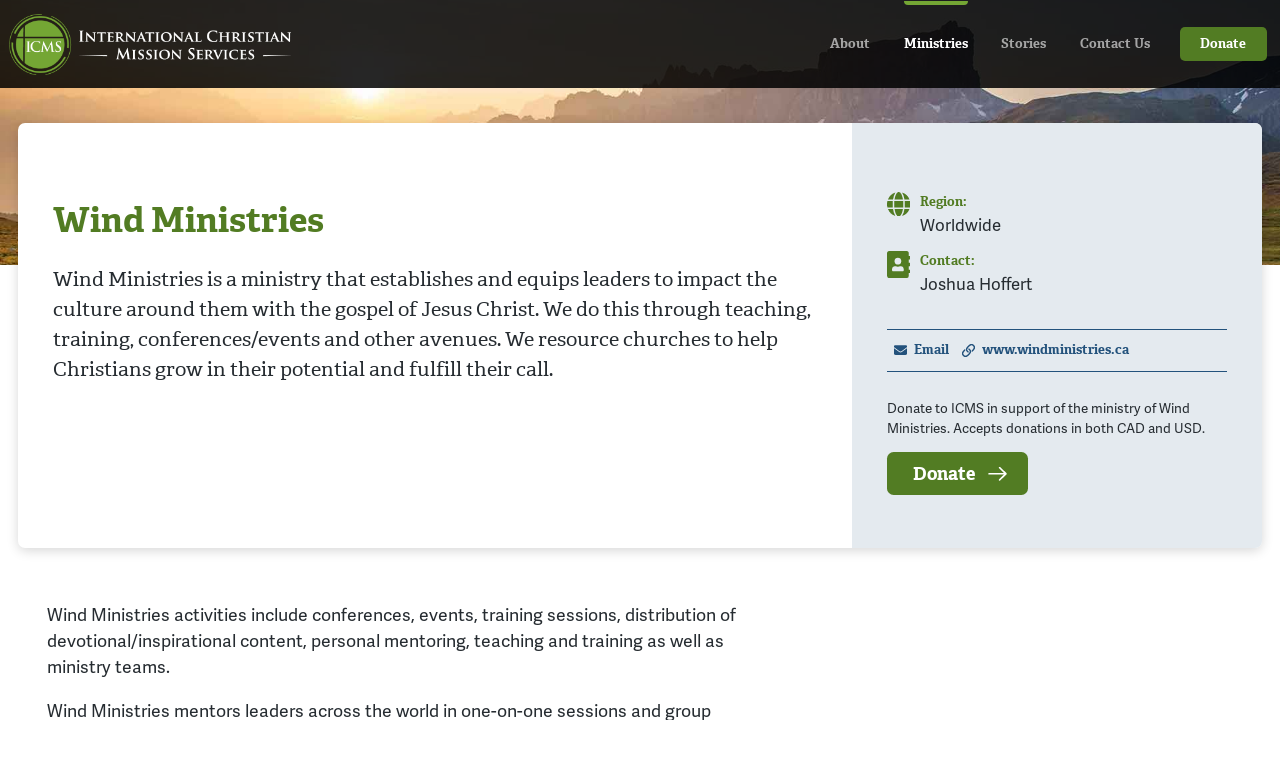

--- FILE ---
content_type: text/html; charset=iso-8859-1
request_url: https://www.icms.org/qry/page.taf?id=19&cid=81
body_size: 9699
content:




<!DOCTYPE html>
<html class="no-js" lang="en">
	<head>
		<!-- Global site tag (gtag.js) - Google Analytics -->
		<script async src="https://www.googletagmanager.com/gtag/js?id=G-V2LTHDQ6NW"></script>
		<script>
			window.dataLayer = window.dataLayer || [];
			function gtag(){dataLayer.push(arguments);}
			gtag('js', new Date());

			gtag('config', 'G-V2LTHDQ6NW');
		</script>
		<meta charset="utf-8">
		<meta http-equiv="X-UA-Compatible" content="IE=edge">
	
		<title>Wind Ministries - ICMS</title>
		<meta name="description" content="Wind Ministries is a ministry that establishes and equips leaders to impact the culture around them with the gospel of Jesus Christ. We do this through teaching, training, conferences/events and other avenues. We resource churches to help Christians grow in their potential and fulfill their call.">
	
		<meta name="viewport" content="width=device-width, initial-scale=1">
		<meta name="copyright" content="2014--2026 International Christian Mission Services">

		<link rel="shortcut icon" href="/graphics/sb_icms_v2/favicon.ico">
		<link rel="apple-touch-icon" href="/graphics/sb_icms_v2/apple-touch-icon.png" />
		<meta name="msapplication-TileImage" content="/graphics/sb_icms_v2/pinned_w8.png"/>
		<meta name="msapplication-TileColor" content="#527C23"/>

		<link rel="stylesheet" href="https://use.typekit.net/bua3tpd.css">

		<link rel="stylesheet" href="/css/sb_icms_v2/main.css?v=20250107">
		<script src="/js/sb_icms_v2/lib/modernizr.2.7.1.custom.min.js"></script>

	</head>
	
	<body>
		<header class="site-header__wrapper">
			<div class="site-header">
				<h2 class="logo-main">
					<a href="/">
						ICMS: International Christian Mission Services
					</a>
				</h2>
				<a href="#nav-main" id="js-menu-show" class="menu-show">Menu</a>
				<nav class="nav-main" id="nav-main" aria-label="Main">
					<a id="js-menu-close" class="menu-close" href="#top">Return to content</a>
					
<ul class="nav-main__list nav-main__main-cats">
	<li class="expandable">
		<div class="main-cat__wrapper">
		<a href="/about">About</a>
		<ul class="nav-main__sub-cats">
			<li><a href="/about">About ICMS</a></li>
			<li><a href="/join">Join ICMS</a></li>
			<li><a href="/StatementofFaith">Statement of Faith</a></li>
			<li><a href="/visionAndMission">Vision & Mission Statement</a></li>
			<li><a href="/MemberCarePolicy">Member Care Policy</a></li>
		</ul>
		</div>
	</li>
	<li><a href="/ministries" class="current">Ministries</a>
	</li>
	<li><a href="/Storiesfromthefield">Stories</a>
	</li>
	<li class="expandable">
		<div class="main-cat__wrapper">	
		<a href="/contact">Contact Us</a>
		<ul class="nav-main__sub-cats">
			<li class="expandable">
				<a href="/contact">Contact ICMS</a>
				<ul class="nav-main__pages">
					<li><a href="/contactGary">Gary Janzen, Executive Director</a></li>
					<li><a href="/contactOffice">Zena, Office Administrator</a></li>
					<li><a href="/KayleenOfficeAssistant">Kayleen, Office Assistant</a></li>
				</ul>
			</li>
			<li><a href="/MailandPhone">Send Mail</a></li>
			<li><a href="/PhysicalAddress">Visit Our Office</a></li>
		</ul>
		</div>
	</li>
</ul>
					<div class="nav-main__donate">
						<a href="/qry/sd_donate.taf" class="button">Donate</a>
						
						
						
					</div>		
				</nav>
			</div>
		</header>



			<main class="site-content site-content--subpage" id="top">
				<div class="site-content__banner"></div>


				<article class="layout layout--wide agency-detail">
					<header class="agency-detail__header agency-header">
						<section class="agency-header__section agency-header__section--desc">
							
							<h1 class="title title--main">Wind Ministries</h1>

		
							<p class="agency-detail__blurb">Wind Ministries is a ministry that establishes and equips leaders to impact the culture around them with the gospel of Jesus Christ. We do this through teaching, training, conferences/events and other avenues. We resource churches to help Christians grow in their potential and fulfill their call.</p>
		
						</section>
						<section class="agency-header__section agency-header__section--attributes">
							<ul class="agency-detail__list agency-attribute">
								<li class="agency-attribute agency-attributes--region">
									<img class="agency-attribute__icon" src="/graphics/sb_icms_v2/icons/icon_globe.svg" alt="Icon of globe.">
									<div class="agency-attribute__label">Region:</div> 
									<div class="agency-attribute__content">Worldwide</div>
								</li>
								
								
								
									<li class="agency-attributes agency-attributes--contact">
										<img class="agency-attribute__icon" src="/graphics/sb_icms_v2/icons/icon_address-book.svg" alt="Icon of address book.">
										<div class="agency-attribute__label">Contact:</div>
										<div class="agency-attribute__content">
											
											Joshua 
											Hoffert
											
										</div>
									</li>
								
							</ul>
	
							<ul class="agency-detail__list agency-links">
								
									<li>
										<a class="agency-links__item agency-links__item--email" href="mailto:joshua@joshuahoffert.ca">Email</a>
									</li>
								
								
								
								
									<li>
										<a class="agency-links__item agency-links__item--website" href="http://www.windministries.ca" target="_blank">www.windministries.ca</a>
									</li>
								
							</ul>

							
							<p class="agency-donate__note">
								Donate to ICMS in support of the ministry of Wind Ministries. Accepts donations in 
								
									both CAD  and USD.
								
							</p>

							

							<p class="agency-donate__action">
							
								<a class="button button--arrow" href="https://www.icms.org/qry/sd_donate.taf?chur=81">Donate</a>
							
							</p>

							
							
						</section>
					</header>

					<section class="layout layout--main-with-sidebar">
						<div class="layout__main editor">
							<p>Wind Ministries activities include conferences, events, training sessions, distribution of devotional/inspirational content, personal mentoring, teaching and training as well as ministry teams.</p>
<p>Wind Ministries mentors leaders across the world in one-on-one sessions and group sessions.</p>
<p>Wind Ministries is also launching various ministry schools to spread the gospel of Jesus Christ.</p>
						</div>

						<aside class="layout__sidebar">
							
							</div>
						</aside>
					</section>

				</article>

			</main>



<script type='text/javascript'>
	contactTags = document.getElementsByClassName("js-contact-org");
	
	function sendEmail(e) {
			e.preventDefault();
			name = this.getAttribute("data-name");
			domain = this.getAttribute("data-domain");
			window.location= "mailto:" +  name + "@" + domain;
	};
	
	for(var i = 0; i < contactTags.length; i++) {
		contactTags[i].addEventListener('click', sendEmail, false);
	}
	
</script>

		<footer class="site-footer">
			<article class="site-footer__main">
				<section class="site-footer__main-section site-footer__main-section--who">
					<h2 class="title site-footer__title">Who We Are</h2>
					<p>ICMS ministers in over 50 countries around the world. From Bible schools to orphanages, from self
						help, literacy and feeding programs. ICMS ensures that projects meet high standards of
						accountability and Christian witness.</p>
					<p>
						<a href="/about" class="button button--arrow">Learn more about ICMS</a>
					</p>
				</section>
				<section class="site-footer__main-section">
					<h2 class="title site-footer__title">Contact Us</h2>
					<div class="site-footer-contact">
						<div class="site-footer-contact__section">
							<h3 class="title title--sub">Mailbox</h2>
								<p>Send ministry correspondence and donations to:</p>
								<div class="site-footer-contact__mail-address">
									<p>
										<strong>In Canada:</strong><br />
										ICMS<br />
										PO Box 24 Stn. A<br />
										Abbotsford, BC V2T 6Z4<br />
										Canada
									</p>
									<p>
										<strong>In the United States:</strong><br />
										ICMS<br />
										726 Cherry St #698,<br />
										Sumas, WA 98295-9649<br />
										USA<br />
									</p>
								</div>
						</div>
						<div class="site-footer-contact__section">
							<h3 class="title title--sub">Office Contact</h2>
								<p>Phone: <a href="tel:16048501817">604-850-1817</a></p>
								<p>
									<a href="/contact" class="button button--arrow">Send us a message</a>
								</p>
						</div>
					</div>
				</section>
			</article>

			<article class="site-footer__sub">
				<section class="site-footer-sub__section">
					&copy;2014&ndash;2026 International Christian Mission Services. Website powered by <a href="http://www.sunergo.net" target="_blank">Sunergo</a>.
				</section>
				<section class="site-footer-sub__section site-footer-sub__section--links">
					<a target="_blank" href="https://icms.sunergo.net/secure/sd_cl_logon.taf">Agent Login</a>
					<a href="/privacyPolicy">Privacy Policy</a>
					<a href="/termsAndConditions">Accountability</a>
					<a class="footer-link-icon footer-link-icon--fb" href="https://www.facebook.com/icmsgo" target="_blank" rel="noopener">Facebook</a>
					<a class="footer-link-icon footer-link-icon--ig" href="https://www.instagram.com/icms.go/" target="_blank" rel="noopener">Instagram</a>
				</section>
			</article>


		</footer>
		<script src="/js/sb_icms_v2/lib/jquery-3.5.1.min.js"></script>
		<script src="/js/sb_icms_v2/lib/jquery-ui.widget.min.js"></script>
		<script src="/js/sb_icms_v2/lib/ncol-modal.js"></script>
		<script src="/js/sb_icms_v2/display_all.js?v=20250107"></script>
		
	</body>
</html>

--- FILE ---
content_type: text/css;charset=utf-8
request_url: https://use.typekit.net/bua3tpd.css
body_size: 609
content:
/*
 * The Typekit service used to deliver this font or fonts for use on websites
 * is provided by Adobe and is subject to these Terms of Use
 * http://www.adobe.com/products/eulas/tou_typekit. For font license
 * information, see the list below.
 *
 * adelle:
 *   - http://typekit.com/eulas/000000000000000000012b41
 *   - http://typekit.com/eulas/000000000000000000012b42
 *   - http://typekit.com/eulas/000000000000000000012b3d
 *   - http://typekit.com/eulas/000000000000000000012b3e
 * adelle-sans:
 *   - http://typekit.com/eulas/00000000000000003b9acf30
 *   - http://typekit.com/eulas/00000000000000003b9acf2f
 *   - http://typekit.com/eulas/00000000000000003b9acf2e
 *   - http://typekit.com/eulas/00000000000000003b9acf2d
 *
 * © 2009-2026 Adobe Systems Incorporated. All Rights Reserved.
 */
/*{"last_published":"2016-03-14 16:03:35 UTC"}*/

@import url("https://p.typekit.net/p.css?s=1&k=bua3tpd&ht=tk&f=2001.2002.6862.6863.17007.17008.17013.17016&a=357770&app=typekit&e=css");

@font-face {
font-family:"adelle";
src:url("https://use.typekit.net/af/dc4777/000000000000000000012b41/27/l?subset_id=2&fvd=n7&v=3") format("woff2"),url("https://use.typekit.net/af/dc4777/000000000000000000012b41/27/d?subset_id=2&fvd=n7&v=3") format("woff"),url("https://use.typekit.net/af/dc4777/000000000000000000012b41/27/a?subset_id=2&fvd=n7&v=3") format("opentype");
font-display:auto;font-style:normal;font-weight:700;font-stretch:normal;
}

@font-face {
font-family:"adelle";
src:url("https://use.typekit.net/af/303ddc/000000000000000000012b42/27/l?subset_id=2&fvd=i7&v=3") format("woff2"),url("https://use.typekit.net/af/303ddc/000000000000000000012b42/27/d?subset_id=2&fvd=i7&v=3") format("woff"),url("https://use.typekit.net/af/303ddc/000000000000000000012b42/27/a?subset_id=2&fvd=i7&v=3") format("opentype");
font-display:auto;font-style:italic;font-weight:700;font-stretch:normal;
}

@font-face {
font-family:"adelle";
src:url("https://use.typekit.net/af/73d497/000000000000000000012b3d/27/l?subset_id=2&fvd=n4&v=3") format("woff2"),url("https://use.typekit.net/af/73d497/000000000000000000012b3d/27/d?subset_id=2&fvd=n4&v=3") format("woff"),url("https://use.typekit.net/af/73d497/000000000000000000012b3d/27/a?subset_id=2&fvd=n4&v=3") format("opentype");
font-display:auto;font-style:normal;font-weight:400;font-stretch:normal;
}

@font-face {
font-family:"adelle";
src:url("https://use.typekit.net/af/771603/000000000000000000012b3e/27/l?subset_id=2&fvd=i4&v=3") format("woff2"),url("https://use.typekit.net/af/771603/000000000000000000012b3e/27/d?subset_id=2&fvd=i4&v=3") format("woff"),url("https://use.typekit.net/af/771603/000000000000000000012b3e/27/a?subset_id=2&fvd=i4&v=3") format("opentype");
font-display:auto;font-style:italic;font-weight:400;font-stretch:normal;
}

@font-face {
font-family:"adelle-sans";
src:url("https://use.typekit.net/af/9f2f2a/00000000000000003b9acf30/27/l?subset_id=2&fvd=n7&v=3") format("woff2"),url("https://use.typekit.net/af/9f2f2a/00000000000000003b9acf30/27/d?subset_id=2&fvd=n7&v=3") format("woff"),url("https://use.typekit.net/af/9f2f2a/00000000000000003b9acf30/27/a?subset_id=2&fvd=n7&v=3") format("opentype");
font-display:auto;font-style:normal;font-weight:700;font-stretch:normal;
}

@font-face {
font-family:"adelle-sans";
src:url("https://use.typekit.net/af/bcee4d/00000000000000003b9acf2f/27/l?subset_id=2&fvd=i7&v=3") format("woff2"),url("https://use.typekit.net/af/bcee4d/00000000000000003b9acf2f/27/d?subset_id=2&fvd=i7&v=3") format("woff"),url("https://use.typekit.net/af/bcee4d/00000000000000003b9acf2f/27/a?subset_id=2&fvd=i7&v=3") format("opentype");
font-display:auto;font-style:italic;font-weight:700;font-stretch:normal;
}

@font-face {
font-family:"adelle-sans";
src:url("https://use.typekit.net/af/708bdf/00000000000000003b9acf2e/27/l?subset_id=2&fvd=i4&v=3") format("woff2"),url("https://use.typekit.net/af/708bdf/00000000000000003b9acf2e/27/d?subset_id=2&fvd=i4&v=3") format("woff"),url("https://use.typekit.net/af/708bdf/00000000000000003b9acf2e/27/a?subset_id=2&fvd=i4&v=3") format("opentype");
font-display:auto;font-style:italic;font-weight:400;font-stretch:normal;
}

@font-face {
font-family:"adelle-sans";
src:url("https://use.typekit.net/af/03e1a3/00000000000000003b9acf2d/27/l?subset_id=2&fvd=n4&v=3") format("woff2"),url("https://use.typekit.net/af/03e1a3/00000000000000003b9acf2d/27/d?subset_id=2&fvd=n4&v=3") format("woff"),url("https://use.typekit.net/af/03e1a3/00000000000000003b9acf2d/27/a?subset_id=2&fvd=n4&v=3") format("opentype");
font-display:auto;font-style:normal;font-weight:400;font-stretch:normal;
}

.tk-adelle { font-family: "adelle",serif; }
.tk-adelle-sans { font-family: "adelle-sans",sans-serif; }


--- FILE ---
content_type: text/css
request_url: https://www.icms.org/css/sb_icms_v2/main.css?v=20250107
body_size: 49527
content:
article,aside,details,figcaption,figure,footer,header,hgroup,nav,section,summary{display:block}audio,canvas,video{display:inline-block;*display:inline;*zoom:1}audio:not([controls]){display:none;height:0}[hidden]{display:none}html{font-size:100%;-webkit-text-size-adjust:100%;-ms-text-size-adjust:100%}html,button,input,select,textarea{font-family:sans-serif}body{margin:0}h1{font-size:2em;margin:.67em 0}h2{font-size:1.5em;margin:.83em 0}h3{font-size:1.17em;margin:1em 0}h4{font-size:1em;margin:1.33em 0}h5{font-size:.83em;margin:1.67em 0}h6{font-size:.75em;margin:2.33em 0}abbr[title]{border-bottom:1px dotted}b,strong{font-weight:bold}blockquote{margin:1em 40px}dfn{font-style:italic}mark{background:#ff0;color:#000}p,pre{margin:0;padding:0 0 1em}code,kbd,pre,samp{font-family:monospace,serif;_font-family:"courier new",monospace;font-size:1em}pre{white-space:pre;white-space:pre-wrap;word-wrap:break-word}q{quotes:none}q:before,q:after{content:"";content:none}small{font-size:80%}sub,sup{font-size:75%;line-height:0;position:relative;vertical-align:baseline}sup{top:-0.5em}sub{bottom:-0.25em}dl,menu,ol,ul{margin:1em 0}dd{margin:0 0 0 40px}menu,ol,ul{padding:0 0 0 40px}nav ul,nav ol{list-style:none;list-style-image:none}img{border:0;-ms-interpolation-mode:bicubic}svg:not(:root){overflow:hidden}figure{margin:0}form{margin:0}fieldset{border:1px solid silver;margin:0 2px;padding:.35em .625em .75em}legend{border:0;padding:0;white-space:normal;*margin-left:-7px}button,input,select,textarea{font-size:100%;margin:0;vertical-align:baseline;*vertical-align:middle}button,input{line-height:normal}button,html input[type=button],input[type=reset],input[type=submit]{-webkit-appearance:button;cursor:pointer;*overflow:visible}button[disabled],input[disabled]{cursor:default}input[type=checkbox],input[type=radio]{box-sizing:border-box;padding:0;*height:13px;*width:13px}input[type=search]{-webkit-appearance:textfield;box-sizing:content-box}input[type=search]::-webkit-search-cancel-button,input[type=search]::-webkit-search-decoration{-webkit-appearance:none}button::-moz-focus-inner,input::-moz-focus-inner{border:0;padding:0}textarea{overflow:auto;vertical-align:top}table{border-collapse:collapse;border-spacing:0}*,*:before,*:after{box-sizing:border-box}html,button,body,input,select,textarea{color:#262c31;font:105%/1.5 "adelle-sans","Helvetica Neue",sans-serif}html{scroll-behavior:smooth}main{display:block}hr{display:block;height:1px;border:0;border-top:1px solid #7b97b0;margin:1em 0;padding:0}img{vertical-align:middle;max-width:100%}fieldset{border:0;margin:0;padding:0}textarea{resize:vertical;height:10em;width:100%}input[type=text],input[type=email],input[type=tel],input[type=password],textarea{-webkit-appearance:none}input[type=text],input[type=email],input[type=tel],input[type=password],textarea,select{padding:.5em;max-width:100%;border:1px solid #d4d4d4;box-shadow:inset 0 0 5px rgba(0,0,0,.05);background-color:#fff;border-radius:.2em;transition:all .2s ease-in-out}input[type=text]:focus,input[type=email]:focus,input[type=tel]:focus,input[type=password]:focus,textarea:focus,select:focus{border:1px solid #74a634;box-shadow:0 0 4px rgba(116,166,52,.5),inset 0 0 5px rgba(0,0,0,.1);outline:none}input[type=text],input[type=email],input[type=tel],input[type=password]{width:100%}input[type=tel]{max-width:8.5em}textarea{max-width:40em;width:100%;-webkit-appearance:none}select{width:100%}a{color:#23527c;transition:all .2s ease}a img{transition:all .2s ease}a:hover,a:focus{text-decoration:none;color:#7b97b0}a:hover img,a:focus img{opacity:.8}.button,.editor_content__button a,input[type=submit],button{display:inline-block;position:relative;padding:.5em 1.5em;background-color:#527c23;border-radius:.375em;border:none;color:#fff;cursor:pointer;font-family:"adelle",Georgia,serif;font-weight:bold;text-align:center;text-decoration:none;white-space:normal;transition:all .2s ease}.button:hover,.editor_content__button a:hover,.button:focus,.editor_content__button a:focus,input[type=submit]:hover,input[type=submit]:focus,button:hover,button:focus{background-color:#74a634;color:#fff;outline:none}.button:active,.editor_content__button a:active,input[type=submit]:active,button:active{background-color:#3e6618;color:#fff}input[type=submit].button--line,.button--line,input[type=submit].button--transparent,.button--transparent{padding:.4em 1.4em;border:.1em solid #74a634;background-color:rgba(0,0,0,0);color:#74a634}input[type=submit].button--line:hover,input[type=submit].button--line:focus,.button--line:hover,.button--line:focus,input[type=submit].button--transparent:hover,input[type=submit].button--transparent:focus,.button--transparent:hover,.button--transparent:focus{border-color:#527c23;background-color:#527c23;color:#fff;outline:none}input[type=submit].button--line:active,.button--line:active,input[type=submit].button--transparent:active,.button--transparent:active{border-color:#3e6618;background-color:#3e6618;color:#fff}input[type=submit].button--transparent,.button--transparent{border:none}.button--small{font-size:16px;font-size:0.8rem;padding:.125em .5em;vertical-align:middle}.button--arrow{position:relative;padding-right:3em}.button--arrow:after{content:"";display:block;position:absolute;top:50%;right:1em;width:1.5em;height:1.5em;transform:translate(0%, -50%);margin-left:.5em;background-image:url("/graphics/sb_icms_v2/icons/icon_arrow-right_white.svg");transition:transform .2s ease}.button--arrow:hover:after,.button--arrow:focus:after{transform:translate(20%, -50%)}.button--remove{background-color:#a63434}.button--remove:hover,.button--remove:focus{background:#932e2e}.button--remove:active{background:#7f2828}.button--disabled{background-color:#dce4d3;cursor:default}.button--disabled:hover,.button--disabled:focus{cursor:default;background-color:#dce4d3}.button__icon{display:inline-block;height:1.5em;margin:.25em;vertical-align:middle}.button-icon{padding:0;width:2em;height:2em;border-radius:50%;text-indent:-9999px;background-size:contain;background-position:center;background-repeat:no-repeat}.button-icon--arrow-left{background-image:url("/graphics/sb_icms_v2/icons/icon_arrow-left_white.svg")}.button-icon--arrow-right{background-image:url("/graphics/sb_icms_v2/icons/icon_arrow-right_white.svg")}@keyframes fadeIn{from{opacity:0}to{opacity:1}}@keyframes slideInLeft{from{transform:translateX(-1em)}to{transform:translateX(0)}}@keyframes slideInRight{from{transform:translateX(1em)}to{transform:translateX(0)}}.site-content--subpage{position:relative;padding:15em 1em 1em;margin:0 auto}.site-content--blog{padding-top:5em}.site-content__banner{position:absolute;top:0;left:0;width:100%;height:15em;z-index:-100;background-color:#23527c;background-image:url("/graphics/sb_icms_v2/tban_default.jpg");background-size:cover;background-position:center;background-repeat:no-repeat;overflow:hidden}.site-content__banner img{width:100%;height:15em;-o-object-fit:cover;object-fit:cover}.site-content--noSidebar .site-content__content{margin:2em auto;max-width:80rem}.site-content--errorpage .site-content__content,.layout{max-width:52rem;margin:2em auto}.layout--wide{max-width:80rem}.layout__sidebar{margin:0 auto;max-width:52rem}@media(min-width: 52rem){.layout__sidebar{margin:0 2em}}@media(min-width: 52rem){.layout__sidebar--sticky{position:sticky;top:1em}}.layout--main-with-sidebar{max-width:80rem}@media(min-width: 52rem){.layout--main-with-sidebar{display:flex;align-items:flex-start;flex-wrap:wrap}}.layout--main-with-sidebar .layout__main{max-width:42rem;margin:0 auto;padding-bottom:1em}@media(min-width: 52rem){.layout--main-with-sidebar .layout__main{flex:1 0 55%}}.layout--main-with-sidebar .layout__main--wide{max-width:100%}.layout--main-with-sidebar .layout__sidebar{max-width:42rem;margin-bottom:2em}@media(min-width: 52rem){.layout--main-with-sidebar .layout__sidebar{flex:0 1 33%;order:2}}.title--sidebar,.title-main,.title,.editor h4,.editor h5,.editor h6,.editor h3,.editor h2{margin:1em 0 .5em;color:#527c23;font-family:"adelle",Georgia,serif}.title--home{position:relative;margin:0 0 1.5em;font-size:1.125em;text-align:center}@media(min-width: 30rem){.title--home:before,.title--home:after{content:"";display:inline-block;height:2px;width:2em;border-radius:1px;background-color:#527c23;vertical-align:middle}.title--home:before{margin-right:1em}.title--home:after{margin-left:1em}}.title-main,.title--main{font-size:2em}.layout__main .title-main,.layout__main .title--main{margin-top:0}.title--sub{font-size:1.25em;color:#23527c}.title--sidebar{font-size:1.125em;margin:0;border-bottom:1px solid #7b97b0;color:#23527c}.sidebar--blog .title--sidebar,.title--sidebar a{padding:.875em}.title--sidebar a{display:block;text-decoration:none}.title__topper{color:#23527c;margin-top:0;margin-bottom:0;font-size:.8em;font-style:italic;font-weight:normal}.title__topper+.title,.editor .title__topper+h4,.editor .title__topper+h5,.editor .title__topper+h6,.editor .title__topper+h3,.editor .title__topper+h2{margin-top:0}.editor a,.editor_content a,.blog-post-content a{font-weight:bold}.editor ul,.editor ol,.editor_content ul,.editor_content ol,.blog-post-content ul,.blog-post-content ol{margin:0 0 1em}.editor ul li,.editor ol li,.editor_content ul li,.editor_content ol li,.blog-post-content ul li,.blog-post-content ol li{margin-bottom:.5em}.editor blockquote,.editor_content blockquote,.blog-post-content blockquote{border-left:.5em solid #74a634;margin:.25em 0 1em;padding:1em}.editor img,.editor_content img,.blog-post-content img{max-width:100%;height:auto !important}.editor img[style="float: left;"],.editor img[style="float:left;"],.editor img[align=left],.editor_content img[style="float: left;"],.editor_content img[style="float:left;"],.editor_content img[align=left],.blog-post-content img[style="float: left;"],.blog-post-content img[style="float:left;"],.blog-post-content img[align=left]{display:block;margin:0 1em 1em 0;max-width:50%}.editor img[style="float: right;"],.editor img[style="float:right;"],.editor img[align=right],.editor_content img[style="float: right;"],.editor_content img[style="float:right;"],.editor_content img[align=right],.blog-post-content img[style="float: right;"],.blog-post-content img[style="float:right;"],.blog-post-content img[align=right]{display:block;margin:0 0 1em 1em;max-width:50%}.editor iframe,.editor_content iframe,.blog-post-content iframe{max-width:100%}.editor .lightbox img{height:80px !important}.editor h4,.editor h5,.editor h6,.editor h3,.editor h2{margin:1em 0 .25em}.editor h2{font-size:1.375em}.editor h3{color:#23527c;font-size:1.125em}.editor h4,.editor h5,.editor h6{color:#23527c;font-style:italic}.quote{position:relative;margin:1em 0;padding:3em 1em 1em;border-top:.25em solid #dce4d3;color:#262c31;font-family:"adelle",Georgia,serif}@media(min-width: 30rem){.quote{padding-top:1em;padding-left:3em}}.quote:before{content:"";position:absolute;left:0;top:.5em;width:2.5em;height:2.5em;background-image:url("/graphics/sb_icms_v2/icons/icon_open-quote_light-green.svg");background-size:contain;background-position:center;background-repeat:no-repeat}.quoted-by{margin:-1.5em 0 2em;padding:0 2em 1.25em;border-bottom:.25em solid #dce4d3;color:#23527c;text-align:right;font-style:italic;font-size:.9em}.quoted-by:before{content:"\002014 ";padding-right:.25em}.brand-color{color:#74a634}#unsubList{list-style:none}#outerImageContainer,#lightboxImage{max-width:100%;height:auto !important}#saveAsDownloadPage{background-color:#fff;border:.125em solid #23527c;font-size:.875em;left:50%;margin-left:-10em;margin-top:-3em;padding:1em;position:absolute;top:50%;width:20em}.blog-nav-archives,.blog-nav-categories{list-style:none;margin:0 0 1em;padding:0 0 1em}.blog-nav-archives a,.blog-nav-categories a{display:block;padding:.5em 1em;font-weight:normal;text-decoration:none}.blog-nav-archives .num,.blog-nav-categories .num{color:#7b97b0;font-style:italic}.blog-nav-archivesMore{margin-top:.5em;border-top:1px solid #d4d4d4;color:#23527c}.blog-nav-archivesMore a{display:inline-block;font-weight:bold}.blog-nav-search{display:flex;flex-wrap:wrap;margin:0 .875em 2em;max-width:20em;position:relative}.blog-nav-search label{display:block;flex:1 0 100%;padding-bottom:.25em;font-weight:bold}.blog-nav-search input[type=text]{flex:1 1;width:100%}.blog-nav-search input[type=submit]{flex:0 1;padding:.5em 1em;margin-left:.25em;letter-spacing:.1em}.blog-post-full,.blog-list{list-style:none;margin:0;padding:0}.blog-list{margin-left:-1em;margin-right:-1em}@media(min-width: 42rem){.blog-list{display:grid;grid-template-columns:repeat(2, 1fr)}}@media(min-width: 52rem){.blog-list{display:block}}@media(min-width: 62rem){.blog-list{display:grid}}.blog-list .blog-list-post{display:flex;flex-direction:column;flex:0 1 45%;margin:1em;padding:1em;border:1px solid #d4d4d4;border-radius:.4em;overflow:hidden}.blog-list .blog-list-postContainer{flex:1}.blog-list .blog-post-poster{margin:-1em -1em 1em}.blog-post-full .blog-post-poster{height:20em}.blog-post-full .blog-post-poster img{height:20em;-o-object-fit:cover;object-fit:cover}.blog-post-full .blog-post-title{margin:.25em 0}.blog-post-full .blog-post-meta{margin-bottom:1em}.blog-post-full .blog-list-postContainer{max-width:42rem;margin:7em auto 0;padding:1em;background-color:#fff;box-shadow:0 .15em .65em rgba(0,0,0,.16);border-radius:.4em}@media(min-width: 42rem){.blog-post-full .blog-list-postContainer{padding:1em 2em}}.blog-post-full .blog-post-classification{max-width:42rem;margin:0 auto;padding:1em;border-top:none}@media(min-width: 42rem){.blog-post-full .blog-post-classification{padding:1em 2em}}.blog-list-post{margin:0 0 4em}.blog-post-poster{display:block;margin:0 0 1.5em}.blog-post-poster img{display:block}.blog-post-title{margin:0}.blog-post-title a{text-decoration:none}.blog-post-meta{color:#7b97b0;font-size:16px;font-size:0.8rem;padding:0 0 1em}.blog-post-date,.blog-post-author{display:inline-block;padding:.125em .5em}.blog-post-date{border-right:1px solid #e4eaef;padding:.125em .625em .125em 0}.blog-post-leadIn{padding:0 0 1em}.blog-post-leadIn p{padding-bottom:.25em}.blog-post-content{padding:0 0 1em}.blog-post-classification{font-size:16px;font-size:0.8rem;border-top:1px solid #d4d4d4;color:#666;display:block;padding:.5em 0 0}.blog-post-classification span{display:block;font-family:"adelle",Georgia,serif;font-weight:bold;font-size:.8em}.blog-post-categories,.blog-post-tagged{display:inline-block;padding:.5em}.blog-list-title{margin:0;padding:0 0 1em;font-size:20px;font-size:1rem;line-height:1.2}.blog-list-title strong{display:block;font-size:2em;font-weight:normal}.blog-list-numFound{color:#23527c;font-size:16px;font-size:0.8rem;padding:0 1em 1em;text-align:right}.blog-list-condensed{border-top:.2em solid #d4d4d4;list-style:none;padding:0 0 2em;margin:0}.blog-list-item a{border-bottom:1px solid #d4d4d4;display:block;padding:.5em 0 1em;text-decoration:none}.blog-list-item a:hover{text-decoration:none}.blog-list-item h3{margin:0}.blog-item-meta{color:#666;font-weight:normal}.list-nav{margin-top:1em;border-top:1px solid #d4d4d4}.list-nav a{display:block;padding:1em;position:relative;font-size:16px;font-size:0.8rem;text-decoration:none;font-weight:bold}.list-nav a:after{content:" ";display:block;position:absolute;top:50%;transform:translateY(-50%);width:0;height:0;z-index:3}.list-nav a:hover,.list-nav a:focus{text-decoration:none}.list-nav i{display:none}a.list-prev{float:left;padding-left:1.5em}a.list-prev:after{border:5px solid rgba(0,0,0,0);border-right-color:rgba(35,82,124,.4);left:0}a.list-next{float:right;padding-right:1.5em}a.list-next:after{border:5px solid rgba(0,0,0,0);border-left-color:rgba(35,82,124,.4);right:0}.advForm,.donation__form,.simpleForm{margin:1em 0;padding:1em;border-radius:.4em;background-color:#f6f6f6}@media(min-width: 42rem){.advForm,.donation__form,.simpleForm{padding:1em 2em}}.advForm_denotes,.simpleForm_denotes{font-style:italic;padding:1em 1em 1.5em;display:block;color:#666;font-size:.75em}.advForm_denotes .advForm_star,.advForm_denotes .simpleForm_star,.simpleForm_denotes .advForm_star,.simpleForm_denotes .simpleForm_star{padding-right:.25em}.simpleForm_denotes input{display:none}.simpleForm_denotes label{display:none}.simpleForm input[maxlength="3"],.advForm input[maxlength="3"],.donation__form input[maxlength="3"]{width:3em}.simpleForm input[maxlength="4"],.advForm input[maxlength="4"],.donation__form input[maxlength="4"]{width:4em}.advForm_star,.simpleForm_star{font-weight:bold;color:#74a634}.advForm_item,.donation__field,.advForm_itemTextArea,.simpleForm_item,.simpleForm_itemTextArea{padding:0 0 1em}.advForm_item label,.donation__field label,.advForm_itemTextArea label,.simpleForm_item label,.simpleForm_itemTextArea label{display:block;margin:.5em 0 .25em;font-size:.9em;font-weight:bold;color:#666}.advForm_submitRow,.simpleForm_submitRow{border-top:1px solid #d4d4d4}.advForm_submit,.simpleForm_submit{margin:1em 0;font-size:1em}.advFormError,.simpleFormError{margin:0 0 1.5em;padding:1em 1.5em .5em;border:1px solid #a63434;background-color:#f2e6e6;color:#a63434;border-radius:.4em}.advFormError ul,.simpleFormError ul{padding:0 0 1em 2em;margin:0}.advForm_denotes input{display:none}.advForm_denotes label{display:none}.advForm_labelOnly{padding:0 0 1em;overflow:hidden}.advForm_itemCheckbox{padding:0 0 0 .5em;margin:0 0 1em}.advForm_itemCheckbox label,.advForm_itemCheckbox span{padding:0 0 0 .325em}.advForm_itemCheckbox input:checked+label{font-weight:bold;color:#527c23}.advForm ul.advForm_radioGroup,.donation__form ul.advForm_radioGroup{list-style:none;margin:0;padding:0 0 0 .5em}.advForm ul.advForm_radioGroup input,.donation__form ul.advForm_radioGroup input{width:auto;font-size:1em}.advForm ul.advForm_radioGroup label,.donation__form ul.advForm_radioGroup label,.advForm ul.advForm_radioGroup span,.donation__form ul.advForm_radioGroup span{display:inline-block;margin:0;padding:0 0 0 .325em;position:relative;font-size:1em;font-weight:normal}.advForm ul.advForm_radioGroup input:checked+label,.donation__form ul.advForm_radioGroup input:checked+label{font-weight:bold;color:#527c23}.advForm_item ul.advForm_radioRating,.donation__field ul.advForm_radioRating{display:flex;overflow-x:auto;list-style:none;width:100%;margin:0;padding:.75em 0 0 .5em}.advForm_item ul.advForm_radioRating .advForm_radioRating__label,.donation__field ul.advForm_radioRating .advForm_radioRating__label{margin-top:-0.0625em;font-size:.9em}.advForm_item ul.advForm_radioRating .advForm_radioRating__label:first-child,.donation__field ul.advForm_radioRating .advForm_radioRating__label:first-child{text-align:right}.advForm_item ul.advForm_radioRating li,.donation__field ul.advForm_radioRating li{display:block;margin-right:.75em}.advForm_item ul.advForm_radioRating input,.donation__field ul.advForm_radioRating input{float:none;display:block;max-width:none}.advForm_item ul.advForm_radioRating label,.donation__field ul.advForm_radioRating label,.advForm_item ul.advForm_radioRating span,.donation__field ul.advForm_radioRating span{display:block;text-align:center;font-size:.9em;opacity:.6}.advForm_item ul.advForm_radioRating input:checked+label,.donation__field ul.advForm_radioRating input:checked+label,.advForm_item ul.advForm_radioRating input:checked+span,.donation__field ul.advForm_radioRating input:checked+span{opacity:1;font-weight:bold}.advForm_submit-minor{border:none;display:inline-block;background:rgba(0,0,0,0);padding:.5em 1em;color:#74a634;font-size:.9em}.advForm_submit-minor:hover{text-decoration:underline}#letterList{display:none;visibility:hidden}.agencies__list{list-style:none;margin:0 -1em;padding:0}@media(min-width: 42rem){.agencies__list{display:grid;grid-template-columns:repeat(2, 1fr)}}@media(min-width: 52rem){.agencies__list{grid-template-columns:repeat(3, 1fr)}}@media(min-width: 80rem){.agencies__list{grid-template-columns:repeat(4, 1fr)}}.agencies__item{margin:1em;padding:1em;border:1px solid #d4d4d4;border-radius:.4em;overflow:hidden}.agencies__logo{display:block;margin:-1em -1em 1em;background-color:#e4eaef}.agencies__logo img{width:100%;height:8em;-o-object-fit:contain;object-fit:contain;-o-object-position:center;object-position:center}.agencies__name{margin:.5em 0 0}.agencies__name a{text-decoration:none}.agencies__contact{padding:0;margin:.25em 0 0;font-size:.8em;font-style:italic;color:#666}.agencies__desc{padding:0;margin:.5em 0 0}.agency-header{margin-top:-10em;margin-bottom:3em;overflow:hidden;border-radius:.4em;box-shadow:0 .15em .65em rgba(0,0,0,.16);background-color:#fff}@media(min-width: 42rem){.agency-header{display:flex}}.agency-header__section{padding:1em}@media(min-width: 42rem){.agency-header__section{flex:1 1;padding:2em}}.agency-header__section--attributes{background-color:#e4eaef}@media(min-width: 42rem){.agency-header__section--attributes{flex:0 1 33%}}.agency-detail__img{max-width:100%;max-height:25vh}.agency-detail__img--primary{height:10em}.agency-detail__blurb{font-size:24px;font-size:1.2rem;font-family:"adelle",Georgia,serif}.agency-detail__list{font-size:16px;font-size:0.8rem;margin:2em 0;padding:0;list-style:none}.agency-detail__list li{padding:.5em .75em}.agency-attribute li{position:relative;padding-left:2.5em}.agency-attribute__icon{position:absolute;top:.5em;left:0;width:1.75em}.agency-attribute__label{font-family:"adelle",Georgia,serif;font-weight:bold;color:#527c23}.agency-attribute__content{font-size:20px;font-size:1rem}.agency-links{padding:.25em 0;font-family:"adelle",Georgia,serif;font-weight:bold;border-top:1px solid #23527c;border-bottom:1px solid #23527c}.agency-links li{display:inline-block;padding:0}.agency-links__item{display:block;position:relative;padding:.5em .25em .5em 2em;text-decoration:none;word-break:break-word}.agency-links__item:before{content:"";position:absolute;top:.75em;left:.5em;width:1em;height:1em;background-image:url("/graphics/sb_icms_v2/icons/icon_link.svg");background-size:contain;background-position:center;background-repeat:no-repeat}.agency-links__item--email:before{background-image:url("/graphics/sb_icms_v2/icons/icon_envelope.svg")}.agency-links__item--fb:before{background-image:url("/graphics/sb_icms_v2/icons/icon_facebook.svg")}.agency-links__item--tw:before{background-image:url("/graphics/sb_icms_v2/icons/icon_twitter.svg")}.agency-donate__note{font-size:16px;font-size:0.8rem}.agency-donate__note--alert{padding:1em;border:1px solid #74a634;background-color:#dce4d3}.hero-video{position:relative;overflow:hidden;-o-object-fit:fill;object-fit:fill}.hero-video__video{left:25%;top:50%;min-width:100%;min-height:100%;position:absolute;background:#000 center/cover no-repeat;pointer-events:none;transform:translate(-25%, -50%)}.hero-video__controls{position:absolute;bottom:0;width:100%;left:50%;transform:translateX(-50%);max-width:96rem;padding:1em 1em 2em;text-align:right}.hero-video__pause{padding:0;box-shadow:none;border-radius:50%;background-color:rgba(45,45,45,.2)}.hero-video__pause:hover,.hero-video__pause:focus{box-shadow:none;background-color:rgba(45,45,45,.4);outline:none}.hero__video-control-icon--play{display:none;visibility:hidden}.hero__video-control-icon--pause{display:block;visibility:visible}.is-paused .hero__video-control-icon--play{display:block;visibility:visible}.is-paused .hero__video-control-icon--pause{display:none;visibility:hidden}.hero__video-control-icon{width:2em;height:2em;padding:.5em}.etransfer-instructions{list-style:none;counter-reset:item;margin-block-start:0}.etransfer-instructions li{display:flex;counter-increment:item;margin-block-end:1.5em}.etransfer-instructions li:before{content:counter(item);flex:0 0 1.5em;display:inline-block;margin-inline:-1.5em .5em;align-content:center;text-align:center;font-weight:bold;width:1.5em;height:1.5em;border-radius:100%;background-color:#23527c;color:#fff}.etransfer-instructions__fieldset{display:flex;gap:.5rem 1rem;flex-wrap:wrap}.etransfer-instructions__field{display:grid;grid-template-areas:"label label" "input button";grid-template-columns:1fr auto;gap:.125em .25em}.etransfer-instructions__field label{grid-area:label;font-weight:bold}.etransfer-instructions__field-input,.etransfer-instructions__field input{grid-area:input}.etransfer-instructions__field-input{display:flex;align-items:center;isolation:isolate}.etransfer-instructions__field-input:has(.etransfer-instructions__field-prefix) input{padding-inline-start:2.5ch}.etransfer-instructions__field-prefix{margin-inline:.75ch -1.75ch;font-weight:bold;z-index:1;color:#666}.etransfer-instructions__field button{grid-area:button;align-content:center;padding:.5em}.etransfer-instructions__field button img{display:block;width:1.25em;height:1.25em;filter:invert(1)}.site-header__wrapper{position:absolute;z-index:100;width:100%;max-height:100%;overflow:auto;background-color:rgba(0,0,0,.85)}.js-nav-open .site-header__wrapper{height:100%}@media(min-width: 49rem){.js-nav-open .site-header__wrapper{height:auto}}@media print{.site-header__wrapper{display:none;visibility:hidden}}html.js-nav-open{overflow:hidden;height:100%;position:relative}.site-header{max-width:80rem;margin:0 auto}@media(min-width: 49rem){.site-header{display:flex;justify-content:space-between;align-items:center}}.logo-main{font-size:1em;margin:0}.logo-main a{background-image:url(/graphics/sb_icms_v2/logo_icms.png?v=20201230);background-size:459px 100px;display:block;background-position:center;background-size:contain;background-repeat:no-repeat;text-decoration:none;text-indent:-9999px;height:3em;width:14em;margin:.5em}@media(-webkit-min-device-pixel-ratio: 1.5),(min-device-pixel-ratio: 1.5),(min-resolution: 144dpi),(min-resolution: 1.5dppx){.logo-main a{background-image:url(/graphics/sb_icms_v2/logo_icms@2x.png?v=20201230)}}@media(min-width: 49rem){.logo-main a{height:4.5em;width:16em;margin:.25em .5em}}.logo-main a:hover{opacity:.8}.menu-show{display:block;position:absolute;right:.625em;top:1em;z-index:10;width:2em;height:2em;background-image:url(/graphics/sb_icms_v2/icons.png?v=20170919);background-size:475px 137.0192307692px;background-position:-437px 3px;background-repeat:no-repeat;text-indent:-9999px;border-radius:.5em}@media(-webkit-min-device-pixel-ratio: 1.5),(min-device-pixel-ratio: 1.5),(min-resolution: 144dpi),(min-resolution: 1.5dppx){.menu-show{background-image:url(/graphics/sb_icms_v2/icons@2x.png?v=20170919)}}.menu-show:hover{opacity:.5}@media(min-width: 49rem){.menu-show{display:none;visibility:hidden}}.menu-close{display:block;position:absolute;right:.75em;top:1em;width:2em;height:2em;text-indent:-9999px;background-color:#000;background-image:url(/graphics/sb_icms_v2/icons.png?v=20170919);background-size:475px 137.0192307692px;background-position:-440px -37px;background-repeat:no-repeat;z-index:20}@media(-webkit-min-device-pixel-ratio: 1.5),(min-device-pixel-ratio: 1.5),(min-resolution: 144dpi),(min-resolution: 1.5dppx){.menu-close{background-image:url(/graphics/sb_icms_v2/icons@2x.png?v=20170919)}}.menu-close:hover{background-color:#333}@media(min-width: 49rem){.menu-close{display:none;visibility:hidden}}.nav-main__donate{margin:1em;color:#fff;text-align:center;font-size:16px;font-size:0.8rem}.nav-main__donate .nav-main__donate-currency{display:inline-block;margin:1em;height:1.5em;font-size:12px;font-size:0.6rem}.nav-main{-webkit-font-smoothing:antialiased;background-color:rgba(0,0,0,.95)}@media(min-width: 49rem){.nav-main{display:flex;align-items:center;background-color:rgba(0,0,0,0)}}.js .nav-main,.nav-main:not(:target){height:0;overflow:hidden;visibility:hidden}.js .nav-main{opacity:0;transition:opacity .2s ease}@media(min-width: 49rem){.js .nav-main{height:auto;opacity:1;visibility:visible}}.js-nav-open .nav-main,.js-nav-open .nav-main:target{height:100%;opacity:1;visibility:visible}.nav-main ul{margin:0;padding:0}.nav-main__list>.expanded>.main-cat__wrapper>a,.nav-main__list .current{position:relative;color:#fff}.nav-main__list>.expanded>.main-cat__wrapper>a:before,.nav-main__list .current:before{content:"";display:block;position:absolute;background-color:#74a634}@media(min-width: 49rem){.nav-main__list{display:flex}}.nav-main__list a{display:block;color:rgba(255,255,255,.6);font-size:16px;font-size:0.8rem;font-family:"adelle",Georgia,serif;font-weight:bold;padding:.875em 1.5em .75em;position:relative;text-decoration:none}.nav-main__list a:hover,.nav-main__list a:focus{color:#e4eaef}@media(min-width: 49rem){.nav-main__list a{padding:2.5em 0;margin:0 1.25em}}.nav-main__list .current:before{top:0;bottom:0;left:0;width:.25em;border-radius:0 .4em .4em 0}@media(min-width: 49rem){.nav-main__list .current:before{top:0;width:100%;height:.35em;border-radius:0 0 .4em .4em}}@media(min-width: 49rem){.nav-main__list>.expanded>.main-cat__wrapper>a:before{top:0;width:100%;height:.35em;border-radius:0 0 .4em .4em}}.nav-main__main-cats>li{border-top:1px solid rgba(255,255,255,.2)}.nav-main__main-cats>li:last-child{border-bottom:1px solid rgba(255,255,255,.2)}@media(min-width: 49rem){.nav-main__main-cats>li{border:none}.nav-main__main-cats>li:last-child{border:none}}@media(min-width: 49rem){.nav-main__sub-cats{display:none}}.nav-main__sub-cats a{font-family:"adelle-sans","Helvetica Neue",sans-serif;font-weight:normal;text-transform:none;letter-spacing:0;color:#7b97b0}.nav-main__pages{background-color:rgba(255,255,255,.1)}.expandable>div>a:after,.expandable>a:after{color:rgba(255,255,255,.75);content:"+";font-size:1.5em;font-weight:normal;position:absolute;right:.75em;top:.25em}@media(min-width: 49rem){.expandable>div>a:after,.expandable>a:after{display:none}}.expandable ul{max-height:0;overflow:hidden;transition:max-height .1s ease-out}.expanded>div>a:after,.expanded>a:after{content:"\002013 "}.expanded>ul,.expanded>div>ul{display:block;max-height:500em;transition:max-height .5s ease-in}@media(min-width: 49rem){.expanded>ul,.expanded>div>ul{display:none}}.home-section{max-width:100%;position:relative;padding:4em 1em}.home-section--hero{background-color:#000;overflow:hidden;padding-top:2em;padding-bottom:2em}@media(min-width: 30rem){.home-section--hero{padding-top:4em;padding-bottom:4em}}.home-section--agents-map{margin-bottom:2em;padding-bottom:6em;background-color:#e4eaef}.home-section--agents-search{margin:0;padding:0 1em;z-index:100;background-color:#e4eaef}.home-section--banner{margin:0;padding:0;background-color:#000;background-image:url("/graphics/sb_icms_v2/glimpse-of-infinity-church.jpg");background-size:cover;background-position:center;background-repeat:no-repeat}.home-section__cta{margin:1em 0;text-align:center}.hero{display:flex;flex-direction:column;justify-content:center;height:70vh;max-width:30rem;margin:0 auto;padding:8em 1em;text-align:center;color:#fff}.hero__title{color:#fff;opacity:0;animation:fadeIn 1s ease-out forwards}.hero__content{opacity:0;animation:fadeIn 1s 1s ease-out forwards}.hero__cta{margin-top:1em;opacity:0;animation:fadeIn 1s 2s ease-out forwards}.agents-search{position:relative;top:-2em;max-width:52rem;margin:0 auto -2em;padding:1em;background-color:#fff;border-radius:.4em;box-shadow:0 .15em .65em rgba(0,0,0,.16)}@media(min-width: 30em){.agents-search{padding:1em 2em}}.agents-search--inline{top:0;max-width:none;margin:1em auto 2em;box-shadow:none;border-bottom:1px solid #d4d4d4;border-radius:0}.agents-search__container{display:flex;flex-direction:column;justify-content:center;align-items:center;max-width:42rem;margin:0 auto;padding:0}@media(min-width: 49em){.agents-search__container{flex-direction:row}}.agents-search__container label{margin:.25em;margin-right:.5em}.agents-search__container [type=text]{flex:1 1;width:20em;margin:.25em}.agents-search__container .button,.agents-search__container .editor_content__button a,.editor_content__button .agents-search__container a{margin:.25em}.agents-map{text-align:center}.agents-map svg{max-width:52rem}.map__region a{fill:rgba(82,124,35,.75)}.map__region a:hover,.map__region a:focus{fill:rgba(123,151,176,.75)}.map__region.is-current a{fill:rgba(35,82,124,.75)}.map__count{text-align:center;font-family:"adelle",Georgia,serif;font-weight:bold;fill:#fff;visibility:hidden}.map__count tspan{text-anchor:middle;dominant-baseline:middle}@media(min-width: 30rem){.map__count{visibility:visible}}.map__count-num{font-size:48px;font-size:2.4rem}.map__region--link .map__count{transition:all .2s ease;fill:#527c23}.map__region--link:hover .map__count,.map__region--link:focus .map__count{fill:#7b97b0}.map__region--link.is-current .map__count{fill:#23527c}.agents-list{max-width:52rem;margin:2em auto -8em;background-color:#fff;border-radius:.4em;box-shadow:0 .15em .65em rgba(0,0,0,.16);overflow:hidden}.agents-list__nav{position:relative;background-color:#23527c;border-radius:.4em .4em 0 0;font-size:16px;font-size:0.8rem}.agents-list__nav:before,.agents-list__nav:after{content:"";position:absolute;top:0;bottom:0;width:5em;z-index:5}.agents-list__nav:before{left:0;background-image:linear-gradient(to left, rgba(35, 82, 124, 0), #23527C 50%)}.agents-list__nav:after{right:0;background-image:linear-gradient(to right, rgba(35, 82, 124, 0), #23527C 50%)}.agents-list__nav ul{display:flex;margin:0;padding:0 4em;text-align:center;overflow-x:auto;-ms-overflow-style:none;scrollbar-width:none;scroll-behavior:smooth}.agents-list__nav ul:after{content:"";padding-right:4em}.agents-list__nav ul::-webkit-scrollbar{display:none}@media(min-width: 48em){.agents-list__nav{display:block}.agents-list__nav ul{justify-content:center}.agents-list__nav ul:after{padding-right:0}}.agents-list__nav-switch{position:absolute;top:0;margin:.5em 1em;z-index:10}@media(min-width: 48em){.agents-list__nav-switch{display:none}}.agents-list__nav-switch.button-icon--arrow-left{left:0}.agents-list__nav-switch.button-icon--arrow-right{right:0}.agents-list__nav-item{flex-grow:1;flex-shrink:0;display:inline-block}.agents-list__nav-item button{display:inline-block;padding:.75em 1.25em;font-family:"adelle",Georgia,serif;color:rgba(255,255,255,.7);background-color:rgba(0,0,0,0);text-decoration:none;overflow:hidden}.agents-list__nav-item button:hover,.agents-list__nav-item button:focus{color:#fff}.agents-list__nav-item button:after{content:"";display:block;visibility:hidden;opacity:0;position:absolute;left:1em;right:1em;bottom:0;height:.375em;background-color:#fff;border-radius:.4em .4em 0 0;transform:translateY(100%);transition:all .2s ease}.agents-list__nav-item.is-current button{position:relative;color:#fff}.agents-list__nav-item.is-current button:after{visibility:visible;opacity:1;transform:translateY(0)}.agents-list__title{margin:0 2em;padding:1em 0 .5em;font-size:16px;font-size:0.8rem;color:#262c31;border-bottom:1px solid #e4eaef}.agents-list__list{display:none;opacity:0;min-height:10em}.agents-list__list ul{margin:0;padding:.75em 1.5em 1.25em;list-style:none}@media(min-width: 30rem){.agents-list__list ul{-moz-columns:2;columns:2;-moz-column-gap:2em;column-gap:2em;-moz-column-fill:balance;column-fill:balance;-moz-column-rule:1px solid #d4d4d4;column-rule:1px solid #d4d4d4}}@media(min-width: 52rem){.agents-list__list ul{-moz-columns:3;columns:3}}.agents-list__list.is-current{display:block;animation:fadeIn .2s ease-out forwards}.agents-list__list.is-current.is-before{animation:fadeIn .2s ease-out forwards,slideInLeft .2s ease-out forwards}.agents-list__list.is-current.is-after{animation:fadeIn .2s ease-out forwards,slideInRight .2s ease-out forwards}.agents-list__item{display:block;margin-bottom:.5em}.agents-list__item a{text-decoration:none}.stories-list{max-width:80rem;margin:0 auto;padding:0;list-style:none}@media(min-width: 52rem){.stories-list{display:flex;justify-content:center}}.stories-list__item{display:flex;flex:1 1 30%;max-width:42rem}.story{display:block;padding:1em 1em 1.5em;text-decoration:none;border-radius:.4em}.story:hover,.story:focus{box-shadow:0 .15em .65em rgba(0,0,0,.16)}.story__image{width:100%;height:10em;border-radius:.4em;overflow:hidden;background-color:#e4eaef}.story__image img{display:block;width:100%;height:10em;-o-object-fit:contain;object-fit:contain;-o-object-position:center;object-position:center}.story__title{margin:.75em 0 .5em}.story__summary{padding:0;color:#262c31}.banner{position:relative;margin:0 auto;padding:3em 2em;max-width:80rem;color:#fff}.banner-background{position:absolute;width:100%;height:100%;overflow:hidden}.banner-background.is-running{background-color:#000}.banner-background__image{position:absolute;top:0;left:0;width:100%;height:100%;-o-object-fit:cover;object-fit:cover;-o-object-position:center;object-position:center;opacity:0;visibility:hidden;transition:opacity 2s ease-in-out,visibility .1s 2s}.banner-background__image.is-current{visibility:visible;opacity:1;transition:opacity 2s .1s ease-in-out,visibility .1s}.banner__title,.banner__content,.banner__cta{max-width:30rem}.banner__title{margin-top:0;color:#fff}.banner__cta{margin-top:1em}.banner__img-credits{position:absolute;right:1em;bottom:.25em;padding:1em;font-size:16px;font-size:0.8rem;text-align:right;opacity:.8}.banner__img-credits a{color:#fff}.testimonies{position:relative;max-width:52rem;margin:4em auto 2em;text-align:center}.testimonies ul{position:relative;margin:1em auto;padding:0;text-align:left;max-width:44rem}.testimonies ul:before{content:"";position:absolute;top:1em;bottom:1em;left:0;right:0;box-shadow:0 .15em .65em rgba(0,0,0,.16)}.testimonies__item{position:relative;max-width:42rem;margin:-1em auto;padding:2em 1em;background-color:#fff;border-radius:.4em;box-shadow:0 .15em .65em rgba(0,0,0,.16);display:none;opacity:0}.testimonies__item:before{content:"";position:absolute;left:1em;top:1em;width:4em;height:4em;z-index:-10;background-image:url("/graphics/sb_icms_v2/icons/icon_open-quote_light-green.svg");background-size:contain;background-position:center;background-repeat:no-repeat}@media(min-width: 30rem){.testimonies__item{min-height:16em;padding-left:3em;padding-right:3em}}.testimonies__item.is-current{display:block;animation:fadeIn .2s ease-out forwards}.testimonies__item.is-current.is-before{animation:fadeIn .2s ease-out forwards,slideInLeft .2s ease-out forwards}.testimonies__item.is-current.is-after{animation:fadeIn .2s ease-out forwards,slideInRight .2s ease-out forwards}.testimonies__nav{padding:1em 0;text-align:center}.testimonies__nav-item{display:inline-block;position:relative;width:.5em;height:.5em;margin:.5em;padding:0;border-radius:50%;background-color:#dce4d3;text-indent:-9999px;vertical-align:middle}.testimonies__nav-item:after{content:"";display:block;position:absolute;left:-0.5em;top:-0.5em;width:1.5em;height:1.5em}.testimonies__nav-item:hover,.testimonies__nav-item:focus,.testimonies__nav-item.is-current{outline:none;background-color:#74a634}.testimonies__nav-switch{display:inline-block;margin:1em;z-index:10;font-size:.75em}@media(min-width: 30rem){.testimonies__nav-switch{position:absolute;top:10em;margin:0;transform:translateY(-50%)}.testimonies__nav-switch.button-icon--arrow-left{left:1em}.testimonies__nav-switch.button-icon--arrow-right{right:1em}}.testimony{margin:0;font-family:"adelle",Georgia,serif}.testimony__citation{font-family:"adelle-sans","Helvetica Neue",sans-serif;font-size:.9em;text-align:right;color:#23527c}.layout__sidebar.site-content__sidebar,.site-content__sidebar{max-width:20em;background-color:#e4eaef;font-size:16px;font-size:0.8rem;border-radius:.4em}.list-subcategories{font-family:"adelle-sans","Helvetica Neue",sans-serif;list-style:none;margin:0;padding:0 0 1em}.list-subcategories>li{border-bottom:1px solid #d4d4d4}.list-subcategories a{display:block;font-weight:normal;padding:.5em 1em;text-decoration:none}.list-subcategories .current{font-weight:bold}.list-subcategories ul{padding-bottom:.5em}.list-subcategories ul li{border-bottom:none}.list-subcategories ul a{padding-left:2em;position:relative}@media(min-width: 52rem){.sidebar--blog-post-full{margin-top:22em}}.site-footer{max-width:100%;padding:0 1em;background-color:#e4eaef;font-size:16px;font-size:0.8rem}.site-footer__main,.site-footer__sub{max-width:80rem;margin:0 auto}@media(min-width: 42rem){.site-footer__main{display:flex;justify-content:space-between}}.site-footer__main-section{flex:0 0 50%;padding:1em 0}.site-footer__main-section--who{flex:1;margin-right:2em;max-width:30rem}@media(min-width: 30rem){.site-footer-contact{display:flex;flex-wrap:wrap}}.site-footer-contact__section{flex:1;margin:0 1em 1em 0}.site-footer-contact__section .title,.site-footer-contact__section .editor h2,.editor .site-footer-contact__section h2,.site-footer-contact__section .editor h3,.editor .site-footer-contact__section h3,.site-footer-contact__section .editor h4,.editor .site-footer-contact__section h4,.site-footer-contact__section .editor h5,.editor .site-footer-contact__section h5,.site-footer-contact__section .editor h6,.editor .site-footer-contact__section h6{margin-top:0}.site-footer-contact__mail-address{display:flex;flex-wrap:wrap}.site-footer-contact__mail-address p{flex:1 0 11em;margin-right:1em}.site-footer__sub{display:flex;justify-content:space-between;flex-wrap:wrap;margin-top:2em;padding:.75em 0;border-top:1px solid rgba(123,151,176,.5)}.site-footer-sub__section{margin:.25em 0}.site-footer-sub__section--links a{display:inline-block;margin-right:1em;margin-bottom:.5em}.site-footer-sub__section--links a:last-child{margin-right:.5em}.footer-link-icon{width:1.5em;text-indent:-9999px;background-size:contain;background-position:center;background-repeat:no-repeat}.footer-link-icon:hover,.footer-link-icon:focus{opacity:.8}.footer-link-icon--fb{background-image:url("/graphics/sb_icms_v2/icons/icon_facebook.svg")}.footer-link-icon--ig{background-image:url("/graphics/sb_icms_v2/icons/icon_instagram.svg")}.donation__error{margin:0 0 1.5em;padding:1em;border:1px solid #a63434;border-radius:.4em;color:#a63434;background-color:#f2e6e6}.donation__error h5{color:#a63434;font-weight:bold;letter-spacing:.2em;margin:0 0 .5em;text-transform:uppercase}.donation__error ul{padding:0 0 1em 2em;margin:0}.donation__error--warning{color:#23527c;background-color:#e4eaef;border-color:#23527c}.donation__where-title{margin-bottom:0}.donation__where{display:flex;flex-wrap:wrap;margin:0 -1em}.donation__where-country{flex:1 1 13em;margin:1em;padding:1em;border-top:.25em solid #d4d4d4}.donation__where-flag{display:block;margin-bottom:.5em;width:4em}.donation__where-name{color:#23527c;font-size:1.125em;font-family:"adelle-sans","Helvetica Neue",sans-serif;font-weight:normal;text-decoration:none}.donation__where-meta{font-style:italic;margin-bottom:1em;font-size:.8em;color:#666}.donation__general-info{margin-top:2em;font-size:.8em;color:#666}.donation__policy-links{margin-top:2em;font-size:.8em;text-align:center}.donation__policy-links a{display:inline-block;margin:.25em .5em}.donation-fund{margin-bottom:1em;padding:0 1em;border:1px solid #d4d4d4;border-top:none;background-color:#fff;border-radius:0 0 .4em .4em;overflow:hidden}.donation-fund__photo{margin:0 -1em 1em}.donation-fund__img{display:block}.donation-fund__agency-name{color:#23527c;margin:0 0 .25em;font-family:"adelle-sans","Helvetica Neue",sans-serif}.donation__donations-list{border-top:1px solid #d4d4d4;line-height:1.3;width:100%}.donation__donations-list td{display:block}.donation__donations-list tr{border-bottom:1px solid #d4d4d4;display:block;padding:.75em 0;position:relative}.donation__donations-list__name{font-family:"adelle",Georgia,serif;font-weight:bold}.donation__donations-list__type{position:relative;padding-left:1.5em;color:#666}.donation__donations-list__type:before{content:"";position:absolute;height:60%;width:.75em;top:0;left:.5em;border-left:1px solid #7b97b0;border-bottom:1px solid #7b97b0;border-radius:0 0 0 .4em}.donation__donations-list__amount{color:#23527c;font-weight:bold;padding:.25em 0}.donation__donations-list__amount::after{content:"";display:table;clear:both}.donation__donations-list__currency{font-size:.6em}.donation__donations-list__freq{font-size:.6em;text-transform:uppercase;font-weight:normal;margin-left:.25em;color:#666}.donation__donations-list-complete{text-align:right;margin-top:1em}.donation__remove{float:right;margin:.25em 1em}.donation__form{margin-top:0}.donation__form__title{font-weight:bold;border-bottom:1px solid #d4d4d4}.donation__form__title-edit{font-size:16px;font-size:0.8rem;float:right;font-family:"adelle",Georgia,serif;margin-top:.3em}.donation__req-exp{font-style:italic;padding:0 0 1.5em;display:block;color:#777;font-size:.75em}.donation__field input[maxlength="3"]{margin:0 .25em;max-width:3em}.donation__field input[maxlength="4"]{margin:0 .25em;max-width:4em}.donation__field input[maxlength="9"]{max-width:9em}.donation__req{color:#74a634;font-weight:bold}.donation__opt{padding-left:.25em;color:#74a634;font-style:italic;font-size:.8em;font-weight:bold}.donation__field-with-desc{margin:1em 0;padding:1em;border:1px solid #d4d4d4;border-radius:.4em}.donation__field-desc{padding-bottom:.25em;font-style:italic;color:#666}.donation__field-note,.donation__field-note-after{font-size:.8em;font-style:italic;padding:.5em 0 0}.donation__field-note{margin-bottom:1.2em}@media(min-width: 42rem){.donation__field-columns{display:flex;flex-wrap:wrap;margin-left:-0.5em;margin-right:-0.5em}.donation__field-columns .donation__field{flex:1 1;margin-left:.5em;margin-right:.5em}}.donation__field-radio-item{padding-left:.5em}.donation__field-radio-item [type=radio]{width:.75em;height:.75em}.donation__field-radio-item label{display:inline-block;font-weight:normal;margin:0;padding:.125em .25em}.donation__field--dollars .donation__input-wrapper{position:relative}.donation__field--dollars .donation__input-wrapper input{padding-left:1.5em}.donation__field--dollars .donation__input-wrapper:before{content:"$";position:absolute;left:.625em;top:.625em;color:#666}.donation__field--dsfund{position:relative;margin-top:-1em;margin-left:1em;margin-bottom:1em;padding-left:1em;padding-top:.5em;padding-bottom:0}.donation__field--dsfund:before{content:"";position:absolute;height:78%;width:1em;top:0;left:0;border-left:1px solid #7b97b0;border-bottom:1px solid #7b97b0;border-radius:0 0 0 .4em}.donation__field--zip input{max-width:6em}.donation__field--phone input{max-width:8em}.donation__field--checkbox{position:relative;display:flex;align-items:first baseline;gap:.5em}.donation__field--checkbox label{font-weight:normal}.donation__field--checkbox [type=checkbox]{flex:0 0 1em;translate:0 .1em;width:1em;height:1em}.donation__field--who{padding-bottom:0}.donation__field--who select{border-radius:.2em .2em 0 0}.donation__cc-fields{margin:2em 0;padding:1em;background-color:#e4eaef;border:1px solid #7b97b0;border-radius:.4em}.donation__cc-fields+.donation__cc-fields{margin-block-start:-1em}.donation__cc-fields .donation__form__title{margin-top:0}.donation__cc-fields p:last-child{padding-block-end:0}.donation__field--cc-type{display:flex;flex-wrap:wrap;align-items:center}.donation__field--cc-type label{flex:1 0 100%}.donation__field--cc-type select{flex:1 1 50%}.donation__field--cc-type .donation__cc-type-icons{flex:1 0 50%}.donation__cc-type-icons{padding:0 .5em}.donation__cc-type-icons img{display:inline-block;height:2em;padding:.125em;filter:drop-shadow(1px 2px 4px hsla(0, 0%, 0%, 0.1))}.donation__submit-row{display:flex;flex-wrap:wrap;justify-content:space-between;align-items:center;border-top:1px solid #d4d4d4;padding:1em 0}.donation__submit-row input{margin:.25em}.donation__errors{border:.2em solid #a63434;border-left-width:.75em;color:#a63434;margin:0 0 1.5em;padding:1em 1.5em .5em}.donation__errors ul{padding:0 0 1em 2em;margin:0}.select__sep{display:inline-block;position:relative;margin:0 .325em 0 .25em;top:.125em;color:#666}.donation__field--cc-exp select{width:40%}.donation__field--cc-ver input{max-width:3.5em;margin-right:.5em}.donation__field--cc-ver-exp{cursor:pointer}.donate__confirm-field{overflow:hidden}.donate__confirm-label{display:block;font-weight:bold;color:#666;margin:.75em 0 .25em}@media screen and (min-width: 60em){.donate__confirm-label{float:left;width:36%;margin-top:.55em;padding:0 1em 0 0;text-align:right}}@media screen and (min-width: 60em){.donate__confirm-value{margin-top:.55em}}.donation__fieldset legend{width:100%}.donation__fieldset-option{display:flex;gap:1em;align-items:center;width:100%;margin-block-end:1em}.donation__fieldset-option .title,.donation__fieldset-option .editor h2,.editor .donation__fieldset-option h2,.donation__fieldset-option .editor h3,.editor .donation__fieldset-option h3,.donation__fieldset-option .editor h4,.editor .donation__fieldset-option h4,.donation__fieldset-option .editor h5,.editor .donation__fieldset-option h5,.donation__fieldset-option .editor h6,.editor .donation__fieldset-option h6{flex:1 1 0;margin:0}.donation__fieldset[disabled] legend{padding-bottom:0}.donation__fieldset[disabled] .donation__fieldset-option{margin:0}.donation__fieldset[disabled] .donation__fieldset-option .title,.donation__fieldset[disabled] .donation__fieldset-option .editor h2,.editor .donation__fieldset[disabled] .donation__fieldset-option h2,.donation__fieldset[disabled] .donation__fieldset-option .editor h3,.editor .donation__fieldset[disabled] .donation__fieldset-option h3,.donation__fieldset[disabled] .donation__fieldset-option .editor h4,.editor .donation__fieldset[disabled] .donation__fieldset-option h4,.donation__fieldset[disabled] .donation__fieldset-option .editor h5,.editor .donation__fieldset[disabled] .donation__fieldset-option h5,.donation__fieldset[disabled] .donation__fieldset-option .editor h6,.editor .donation__fieldset[disabled] .donation__fieldset-option h6{border:none}.donation__fieldset[disabled] .donation__fieldset-content{display:none}.donation__fieldset p:last-child{padding-block-end:0}

--- FILE ---
content_type: image/svg+xml
request_url: https://www.icms.org/graphics/sb_icms_v2/icons/icon_address-book.svg
body_size: 727
content:
<svg xmlns="http://www.w3.org/2000/svg" width="22.75" height="26" viewBox="0 0 22.75 26">
  <path id="Path_63" data-name="Path 63" d="M22.141-14.625a.611.611,0,0,0,.609-.609v-2.031a.611.611,0,0,0-.609-.609H21.125v-2.437a2.438,2.438,0,0,0-2.437-2.437H2.438A2.438,2.438,0,0,0,0-20.312V.813A2.438,2.438,0,0,0,2.438,3.25h16.25A2.438,2.438,0,0,0,21.125.813V-1.625h1.016a.611.611,0,0,0,.609-.609V-4.266a.611.611,0,0,0-.609-.609H21.125v-3.25h1.016a.611.611,0,0,0,.609-.609v-2.031a.611.611,0,0,0-.609-.609H21.125v-3.25ZM10.563-16.25A3.253,3.253,0,0,1,13.813-13a3.253,3.253,0,0,1-3.25,3.25A3.253,3.253,0,0,1,7.313-13,3.253,3.253,0,0,1,10.563-16.25ZM16.25-4.225a1.065,1.065,0,0,1-1.138.975h-9.1a1.065,1.065,0,0,1-1.138-.975V-5.2A3.2,3.2,0,0,1,8.288-8.125h.254a5.26,5.26,0,0,0,2.021.406,5.241,5.241,0,0,0,2.021-.406h.254A3.2,3.2,0,0,1,16.25-5.2Z" transform="translate(0 22.75)" fill="#527c23"/>
</svg>


--- FILE ---
content_type: image/svg+xml
request_url: https://www.icms.org/graphics/sb_icms_v2/icons/icon_link.svg
body_size: 907
content:
<svg xmlns="http://www.w3.org/2000/svg" width="16" height="16" viewBox="0 0 16 16">
  <path id="Path_68" data-name="Path 68" d="M9.819-7.819a4.35,4.35,0,0,0-1.126-.814.373.373,0,0,0-.43.072l-.137.137a1.616,1.616,0,0,0-.463.95.376.376,0,0,0,.205.386,2.609,2.609,0,0,1,.713.507,2.628,2.628,0,0,1,0,3.712L6.232-.52a2.624,2.624,0,0,1-3.712,0,2.624,2.624,0,0,1,0-3.712L3.953-5.665a.373.373,0,0,0,.1-.35A5.407,5.407,0,0,1,3.9-7.2a.375.375,0,0,0-.64-.256L1.283-5.47a4.372,4.372,0,0,0,0,6.187,4.372,4.372,0,0,0,6.187,0c2.567-2.567,2.459-2.447,2.654-2.688A4.381,4.381,0,0,0,9.819-7.819Zm4.9-4.9a4.372,4.372,0,0,0-6.187,0c-2.567,2.567-2.459,2.447-2.654,2.688a4.381,4.381,0,0,0,.3,5.849,4.35,4.35,0,0,0,1.126.814.373.373,0,0,0,.43-.072l.137-.137a1.616,1.616,0,0,0,.463-.95.376.376,0,0,0-.205-.386,2.608,2.608,0,0,1-.713-.507,2.628,2.628,0,0,1,0-3.712l2.35-2.35a2.624,2.624,0,0,1,3.712,0,2.624,2.624,0,0,1,0,3.712L12.047-6.335a.373.373,0,0,0-.1.35A5.407,5.407,0,0,1,12.1-4.8a.375.375,0,0,0,.64.256L14.717-6.53A4.372,4.372,0,0,0,14.717-12.717Z" transform="translate(0 14)" fill="#23527c"/>
</svg>


--- FILE ---
content_type: image/svg+xml
request_url: https://www.icms.org/graphics/sb_icms_v2/icons/icon_envelope.svg
body_size: 457
content:
<svg xmlns="http://www.w3.org/2000/svg" width="16" height="12" viewBox="0 0 16 12">
  <path id="Path_65" data-name="Path 65" d="M15.7-8.038c-.7.544-1.625,1.238-4.812,3.553C10.25-4.022,9.116-2.987,8-3,6.891-2.991,5.778-4,5.119-4.484,1.931-6.8,1-7.491.3-8.034a.187.187,0,0,0-.3.147V-1.5A1.5,1.5,0,0,0,1.5,0h13A1.5,1.5,0,0,0,16-1.5V-7.891A.188.188,0,0,0,15.7-8.038ZM8-4c.725.013,1.769-.913,2.294-1.294,4.147-3.009,4.462-3.272,5.419-4.022A.748.748,0,0,0,16-9.906V-10.5A1.5,1.5,0,0,0,14.5-12H1.5A1.5,1.5,0,0,0,0-10.5v.594a.752.752,0,0,0,.288.591c.956.747,1.272,1.012,5.419,4.022C6.231-4.913,7.275-3.987,8-4Z" transform="translate(0 12)" fill="#23527c"/>
</svg>


--- FILE ---
content_type: application/javascript
request_url: https://www.icms.org/js/sb_icms_v2/display_all.js?v=20250107
body_size: 7368
content:
// display_all.js
// ------------------------

$().ready(function(){
	// small screen slideout menu
	var $doc = $(document.documentElement),
		$nav = $('.nav-main');
		$button_menuShow = $('#js-menu-show');
		isNavOpen = false;

	$button_menuShow.on('click', function(e){
		navToggle();
		if($nav.height() > $('.site-wrapper-inner').height()) {
			$('.site-wrapper-outer').css('height', $nav.height());
		} else {
			$('.site-wrapper-outer').css('height', $('.site-wrapper-inner').height());
		}

		e.preventDefault();
		e.stopPropagation();
	});

	$doc.on('click', function(e){
		if(isNavOpen && !$.contains(document.getElementById('nav-main'), e.target)) {
			navClose();
			e.preventDefault();
		}
	});

	$('.nav-main__list .expandable>div>a, .nav-main__list .expandable>a').on('click', function(e) {
		if($(window).width() < 784) {
			$(this).closest('li').toggleClass('expanded');
			if($nav.height() > $('.site-wrapper-inner').height()) {
				$('.site-wrapper-outer').css('height', $nav.height());
			} else {
				$('.site-wrapper-outer').css('height', $('.site-wrapper-inner').height());
			}
			e.preventDefault();
			e.stopPropagation();
		}
	});

	$('#js-menu-close').on('click', function(e){
		navClose();
		e.preventDefault();
	});


	var navClose = function() {
		$doc.removeClass('js-nav-open');
		isNavOpen = false;
	}
	var navOpen = function() {
		$doc.addClass('js-nav-open');
		isNavOpen = true;
	}
	var navToggle = function() {
		if(isNavOpen) {
			navClose();
		} else {
			navOpen();
		}
	}

	const fieldsetOptional = function(input) {
		const fieldset = input.closest('fieldset');

		const check = function() {
			if (input.checked) fieldset.removeAttribute('disabled');
			else fieldset.setAttribute('disabled', '');
		};

		check();
		input.addEventListener('change', check);
	};
	document.querySelectorAll('[data-fieldset-optional]').forEach(fieldsetOptional);
});

function goToAgentsList(region) {
	const agentsMap = document.getElementsByClassName("map__region");
	const agentsNav = document.getElementById("agentsNav");
	const agentsListNav = document.getElementsByClassName("agents-list__nav-item");
	const agentsList = document.getElementsByClassName('agents-list__list');
	const currAgentsMap = document.getElementById('agentsMap-' + region);
	const currAgentsListNav = document.getElementById('agentsListNav-' + region);
	const currAgentsList = document.getElementById('agentsList-' + region);

	let currPos = 0;

	if (currAgentsListNav.classList.contains('is-current')) return;
	else {
		for (let i = 0; i < agentsMap.length; i++) {
			agentsMap[i].classList.remove('is-current');
		}
		for (let i = 0; i < agentsListNav.length; i++) {
				if (agentsList[i].classList.contains('is-current')) currPos = i;
				agentsListNav[i].classList.remove('is-current');
		}
		for (let i = 0; i < agentsList.length; i++) {
			if (agentsList[i] == currAgentsList) slidePos = i < currPos ? 'is-before' : 'is-after';
			agentsList[i].classList.remove('is-current', 'is-before', 'is-after');
		}
	
		agentsNav.scrollLeft = currAgentsListNav.offsetLeft - (agentsNav.offsetWidth / 2) + (currAgentsListNav.offsetWidth / 2);
	
		if (currAgentsMap) currAgentsMap.classList.add('is-current');
		currAgentsListNav.classList.add('is-current');
		currAgentsList.classList.add('is-current', slidePos);
	}
}

function slideAgentsNav(direction) {
	const agentsNav = document.getElementById("agentsNav");
	const agentsNavCurrPos = agentsNav.scrollLeft;
	const agentsNavVisible = agentsNav.offsetWidth * .33;
	let scrollToPos = 0;

	if (direction == 'forwards') scrollToPos = agentsNavCurrPos + agentsNavVisible;
	else scrollToPos = agentsNavCurrPos - agentsNavVisible;
	agentsNav.scrollLeft = scrollToPos;
}

function bgSlideshow(element) {
	const bgSlideshow = document.getElementsByClassName(element);
	if (bgSlideshow.length > 0) {
		for (let i = 0; i < bgSlideshow.length; i++) {
			bgSlideshow[i].classList.add('is-running');

			let imageNum = 0;
			const images = bgSlideshow[i].getElementsByClassName(element + '__image');
			setInterval(function () {
				images[imageNum].classList.remove('is-current');
				if (imageNum < images.length - 1) imageNum++;
				else imageNum = 0;
				images[imageNum].classList.add('is-current');
			}, 7000);
		}
	}
}

function heroVideo() {
	const buttonPlayPause = document.getElementById('js-video-pause');
	const video = document.getElementsByClassName('hero-video__video')[0];
	
	video.onplay = function () {
		buttonPlayPause.classList.remove('is-paused');
		buttonPlayPause.title = "Pause Video";
	};
	
	buttonPlayPause.addEventListener('click', function (e) {
		if (video.paused) {
			video.play();
			buttonPlayPause.classList.remove('is-paused');
			buttonPlayPause.title = "Pause Video";
		} else {
			video.pause();
			buttonPlayPause.classList.add('is-paused');
			buttonPlayPause.title = "Play Video";
		}
	});
}

function switchTestimonies(direction) {
	const testimonies = document.getElementsByClassName('testimonies__item');
	const testimoniesNav = document.getElementsByClassName('testimonies__nav-item');

	for (let i = 0; i < testimonies.length; i++) {
		const tClass = testimonies[i].classList;
		if (tClass.contains('is-current')) {
			let switchTo = i;
			let slidePos = '';
			tClass.remove('is-current', 'is-before', 'is-after');
			testimoniesNav[i].classList.remove('is-current');
			
			if (direction == 'previous') {
				switchTo --;
				slidePos = 'is-before';
			} else {
				switchTo ++;
				slidePos = 'is-after';
			}

			if (switchTo < 0) switchTo = testimonies.length - 1;
			else if (switchTo > testimonies.length - 1) switchTo = 0;

			testimonies[switchTo].classList.add('is-current', slidePos);
			testimoniesNav[switchTo].classList.add('is-current');

			return;
		}
	}
}

function goToTestimony(num) {
	const testimonies = document.getElementsByClassName('testimonies__item');
	const testimoniesNav = document.getElementsByClassName('testimonies__nav-item');

	if (num > testimonies.length - 1 || num < 0) return;

	let slidePos = '';
	
	for (let i = 0; i < testimonies.length; i++) {
		const tClass = testimonies[i].classList;
		if (tClass.contains('is-current')) {
			if (i == num) return;
			else slidePos = num < i ? 'is-before' : 'is-after';
		}
		tClass.remove('is-current', 'is-before', 'is-after');
		testimoniesNav[i].classList.remove('is-current');
	}


	testimonies[num].classList.add('is-current', slidePos);
	testimoniesNav[num].classList.add('is-current');
}

function loadHomePage() {
	const slide = document.getElementsByClassName('js-slide');	
	[].forEach.call(slide, function (el) {
		el.addEventListener('click', function () {
			const slideObject = el.dataset.slideObject;
			const direction = el.dataset.direction;
			switch (slideObject) {
				case "agentsList":
					slideAgentsNav(direction);
					break;
				case "testimonies":
					switchTestimonies(direction);
					break;
			}
		});
	});

	const goToSlide = document.getElementsByClassName('js-go-to-slide');
	[].forEach.call(goToSlide, function (el) {
		el.addEventListener('click', function() {
			const slideObject = el.dataset.slideObject;
			const goTo = el.dataset.goTo;
			switch (slideObject) {
				case "agentsList":
					goToAgentsList(goTo);
					break;
				case "testimonies":
					goToTestimony(goTo);
					break;
			}
		});
	});
}

--- FILE ---
content_type: image/svg+xml
request_url: https://www.icms.org/graphics/sb_icms_v2/icons/icon_facebook.svg
body_size: 275
content:
<svg xmlns="http://www.w3.org/2000/svg" width="15.5" height="15.406" viewBox="0 0 15.5 15.406">
  <path id="Path_66" data-name="Path 66" d="M15.75-6A7.749,7.749,0,0,0,8-13.75,7.749,7.749,0,0,0,.25-6,7.753,7.753,0,0,0,6.789,1.656V-3.76H4.82V-6H6.789V-7.707a2.734,2.734,0,0,1,2.927-3.015,11.928,11.928,0,0,1,1.735.151v1.906h-.978a1.12,1.12,0,0,0-1.263,1.21V-6H11.36l-.344,2.24H9.211V1.656A7.753,7.753,0,0,0,15.75-6Z" transform="translate(-0.25 13.75)" fill="#23527c"/>
</svg>


--- FILE ---
content_type: image/svg+xml
request_url: https://www.icms.org/graphics/sb_icms_v2/icons/icon_arrow-right_white.svg
body_size: 670
content:
<?xml version="1.0" encoding="UTF-8"?><svg version="1.1" viewBox="0 0 64 64" xmlns="http://www.w3.org/2000/svg" xmlns:xlink="http://www.w3.org/1999/xlink"><!--Generated by IJSVG (https://github.com/iconjar/IJSVG)--><path d="M38.4276,48.4568l7.92913e-08,-7.93866e-08c-0.781207,0.782146 -2.04855,0.782907 -2.8307,0.00170016c-0.782146,-0.781207 -0.782907,-2.04855 -0.00170016,-2.8307l11.621,-11.6069h-35.2062h-8.74228e-08c-1.10457,-4.82823e-08 -2,-0.895431 -2,-2c4.82823e-08,-1.10457 0.895431,-2 2,-2h35.1723l-11.5871,-11.5731l-3.43293e-08,-3.43706e-08c-0.781207,-0.782146 -0.780446,-2.04949 0.00170007,-2.8307c0.782146,-0.781207 2.04949,-0.780446 2.8307,0.00170007l15.0224,15.0045l5.61567e-08,5.604e-08c0.781234,0.779612 0.782549,2.04493 0.00293703,2.82616c-0.00097803,0.000980065 -0.00195708,0.00195911 -0.00293714,0.00293714Z" fill="#fff" fill-rule="evenodd"></path></svg>

--- FILE ---
content_type: image/svg+xml
request_url: https://www.icms.org/graphics/sb_icms_v2/icons/icon_instagram.svg
body_size: 1055
content:
<svg xmlns="http://www.w3.org/2000/svg" width="21.281" height="21.276" viewBox="0 0 21.281 21.276">
  <path id="Path_91" data-name="Path 91" d="M-1.609-6.2A5.446,5.446,0,0,0-7.064-.742,5.446,5.446,0,0,0-1.609,4.713,5.446,5.446,0,0,0,3.845-.742,5.446,5.446,0,0,0-1.609-6.2Zm0,9A3.553,3.553,0,0,1-5.156-.742,3.55,3.55,0,0,1-1.609-4.288,3.55,3.55,0,0,1,1.937-.742,3.553,3.553,0,0,1-1.609,2.8ZM5.341-6.42A1.272,1.272,0,0,0,4.069-7.692,1.272,1.272,0,0,0,2.8-6.42,1.269,1.269,0,0,0,4.069-5.148,1.269,1.269,0,0,0,5.341-6.42ZM8.954-5.129A6.3,6.3,0,0,0,7.235-9.586,6.338,6.338,0,0,0,2.777-11.3c-1.757-.1-7.022-.1-8.778,0a6.328,6.328,0,0,0-4.458,1.714,6.317,6.317,0,0,0-1.719,4.458c-.1,1.757-.1,7.021,0,8.778A6.3,6.3,0,0,0-10.459,8.1,6.346,6.346,0,0,0-6,9.821c1.757.1,7.022.1,8.778,0A6.3,6.3,0,0,0,7.235,8.1,6.338,6.338,0,0,0,8.954,3.645C9.053,1.888,9.053-3.372,8.954-5.129ZM6.684,5.53A3.59,3.59,0,0,1,4.662,7.552c-1.4.555-4.724.427-6.271.427s-4.876.123-6.271-.427A3.59,3.59,0,0,1-9.9,5.53c-.555-1.4-.427-4.724-.427-6.271s-.123-4.876.427-6.271A3.59,3.59,0,0,1-7.881-9.036c1.4-.555,4.724-.427,6.271-.427s4.876-.123,6.271.427A3.59,3.59,0,0,1,6.684-7.013c.555,1.4.427,4.724.427,6.271S7.24,4.134,6.684,5.53Z" transform="translate(12.252 11.38)" fill="#23527c"/>
</svg>


--- FILE ---
content_type: image/svg+xml
request_url: https://www.icms.org/graphics/sb_icms_v2/icons/icon_globe.svg
body_size: 884
content:
<svg xmlns="http://www.w3.org/2000/svg" width="25.182" height="25.188" viewBox="0 0 25.182 25.188">
  <path id="Path_64" data-name="Path 64" d="M17.088-14.625c-.736-4.535-2.473-7.719-4.494-7.719S8.836-19.16,8.1-14.625ZM7.719-9.75A31.835,31.835,0,0,0,7.886-6.5H17.3a31.82,31.82,0,0,0,.168-3.25A31.82,31.82,0,0,0,17.3-13H7.886A31.835,31.835,0,0,0,7.719-9.75Zm16.489-4.875a12.62,12.62,0,0,0-8.023-7.191,17.139,17.139,0,0,1,2.539,7.191ZM9-21.816A12.612,12.612,0,0,0,.98-14.625H6.464A17.069,17.069,0,0,1,9-21.816ZM24.751-13H18.926c.107,1.066.168,2.158.168,3.25s-.061,2.184-.168,3.25h5.82a12.485,12.485,0,0,0,.437-3.25A12.7,12.7,0,0,0,24.751-13ZM6.094-9.75c0-1.092.061-2.184.168-3.25H.437A12.706,12.706,0,0,0,0-9.75,12.706,12.706,0,0,0,.437-6.5h5.82C6.155-7.566,6.094-8.658,6.094-9.75ZM8.1-4.875c.736,4.535,2.473,7.719,4.494,7.719S16.352-.34,17.088-4.875Zm8.089,7.191a12.632,12.632,0,0,0,8.023-7.191H18.728A17.139,17.139,0,0,1,16.189,2.316ZM.98-4.875A12.62,12.62,0,0,0,9,2.316,17.139,17.139,0,0,1,6.464-4.875Z" transform="translate(0 22.344)" fill="#527c23"/>
</svg>
